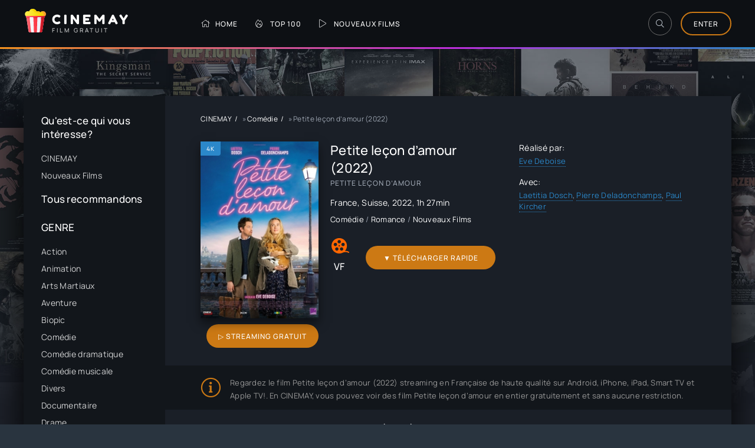

--- FILE ---
content_type: text/html; charset=utf-8
request_url: https://cinemay.video/37-petite-lecon-damour-2022.html
body_size: 8118
content:
<!DOCTYPE html>
<html lang="fr">
<head>
	<title>Petite leçon d’amour streaming VF 2022</title>
<meta name="charset" content="utf-8">
<meta name="title" content="Petite leçon d’amour streaming VF 2022">
<meta name="description" content="Petite leçon d’amour 2022 Streaming en entier en version Française et VostFR sur CINEMAY. Film Petite leçon d’amour streaming VF online. Télécharger film rapide en bonne qualité HD 720p, Full HD 1080p, Ultra HD 4K.">
<meta name="keywords" content="Petite leçon d’amour streaming VF, Petite leçon d’amour 2022 Streaming, Petite leçon d’amour StreamComplet, Petite leçon d’amour film complet, Film Petite leçon d’amour streaming">
<meta name="generator" content="DataLife Engine (https://dle-news.ru)">
<link rel="canonical" href="https://cinemay.video/37-petite-lecon-damour-2022.html">
<link rel="alternate" type="application/rss+xml" title="Film  streaming VF Complet GRATUIT en 4K sur CINEMAY" href="https://cinemay.video/rss.xml">
<link rel="search" type="application/opensearchdescription+xml" title="Film  streaming VF Complet GRATUIT en 4K sur CINEMAY" href="https://cinemay.video/index.php?do=opensearch">
<meta property="twitter:title" content="Petite leçon d’amour streaming VF 2022">
<meta property="twitter:url" content="https://cinemay.video/37-petite-lecon-damour-2022.html">
<meta property="twitter:card" content="summary_large_image">
<meta property="twitter:image" content="https://cinemay.video/uploads/posts/2022-06/5856209.jpg">
<meta property="twitter:description" content="Un café parisien, des copies égarées, la lettre d’amour d’une lycéenne à son professeur de maths : il n’en faut pas plus à Julie, promeneuse de chiens à ses heures perdues, pour se lancer dans une folle enquête. Elle a peu de temps pour éviter le pire, l’adolescente semble prête à tout. Par où">
<meta property="og:type" content="article">
<meta property="og:site_name" content="Film  streaming VF Complet GRATUIT en 4K sur CINEMAY">
<meta property="og:title" content="Petite leçon d’amour streaming VF 2022">
<meta property="og:url" content="https://cinemay.video/37-petite-lecon-damour-2022.html">
<meta property="og:image" content="https://cinemay.video/uploads/posts/2022-06/5856209.jpg">
<meta property="og:description" content="Un café parisien, des copies égarées, la lettre d’amour d’une lycéenne à son professeur de maths : il n’en faut pas plus à Julie, promeneuse de chiens à ses heures perdues, pour se lancer dans une folle enquête. Elle a peu de temps pour éviter le pire, l’adolescente semble prête à tout. Par où">
    
    <meta name="msvalidate.01" content="9DAC0D9D05FF5F57185506FD12955A6A" />
    <meta name="google-site-verification" content="B8RElCMK2BcL8VTAYr5kUIILjeRbRxStX0tq1rOzxtM" />
	
    <meta name="viewport" content="width=device-width, initial-scale=1.0" />
	<meta name="theme-color" content="#303d4a">
	<link rel="preload" href="/templates/cinemay/css/common.css" as="style">
	<link rel="preload" href="/templates/cinemay/css/styles.css" as="style">
	<link rel="preload" href="/templates/cinemay/css/engine.css" as="style">
	<link rel="preload" href="/templates/cinemay/css/fontawesome.css" as="style">
	<link rel="preload" href="/templates/cinemay/webfonts/manrope-400.woff2" as="font" type="font/woff2" crossorigin>
	<link rel="preload" href="/templates/cinemay/webfonts/manrope-500.woff2" as="font" type="font/woff2" crossorigin>
	<link rel="preload" href="/templates/cinemay/webfonts/fredoka-one-400.woff2" as="font" type="font/woff2" crossorigin>
    <link rel="preload" href="/templates/cinemay/webfonts/fa-light-300.woff2" as="font" type="font/woff2" crossorigin>
	<link rel="shortcut icon" href="/templates/cinemay/images/favicon.svg" />
	<link href="/templates/cinemay/css/common.css" type="text/css" rel="stylesheet" />
	<link href="/templates/cinemay/css/styles.css" type="text/css" rel="stylesheet" />
	<link href="/templates/cinemay/css/engine.css" type="text/css" rel="stylesheet" /> 
	<link href="/templates/cinemay/css/fontawesome.css" type="text/css" rel="stylesheet" />
      <script src="//cinemay.video/playerjs.js" type="text/javascript"></script>
</head>

<body id="pmovie">

	<div class="wrapper">

		<div class="wrapper-container wrapper-main d-flex fd-column">

			<header class="header d-flex ai-center vw100">
				<div class="header__search d-none">
					<form id="quicksearch" method="post">
						<input type="hidden" name="do" value="search">
						<input type="hidden" name="subaction" value="search">
						<div class="header__search-box">
							<input id="story" name="story" placeholder="Recherche du site..." type="text" autocomplete="off">
							<button type="submit" class="search-btn"><span class="fal fa-search"></span></button>
						</div>
					</form>
				</div>
				<a href="/" class="logo header__logo">
					<div class="logo__title">cinemay</div>
					<p class="logo__caption">Film gratuit</p>
				</a>
				<ul class="header__menu d-flex flex-grow-1 js-this-in-mobile-menu">
					<li><a href="/"><span class="fal fa-home"></span>Home</a></li>
					<li><a href="#"><span class="fal fa-fire-alt"></span>Тop 100</a></li>
					<li><a href="/nouveaux-films/"><span class="fal fa-play"></span>Nouveaux Films</a></li>
				
				</ul>
				<div class="header__btn-search btn-icon js-toggle-search"><span class="fal fa-search"></span></div>
				<div class="btn-accent centered-content js-show-login">Enter</div>
				
				<div class="header__btn-menu d-none js-show-mobile-menu"><span class="fal fa-bars"></span></div>
			</header>

			<!-- END HEADER -->

			<div class="content flex-grow-1 cols d-flex">

				

				<aside class="col-side">

					<div class="side-block js-this-in-mobile-menu">
						<div class="side-block__title">Qu'est-ce qui vous intéresse?</div>
						<ul class="side-block__content side-block__menu">
							<li><a href="/">CINEMAY</a></li>
							<li><a href="/nouveaux-films/">Nouveaux Films</a></li>
							
						</ul>
                        <br>
                        	<div class="side-block__title">Тous recommandons</div>
						<ul class="side-block__content side-block__menu">
							 
                
                   
							
						</ul>
                        
					</div>

					<div class="soc-channels side-block">
					
					</div>
					
					<div class="side-block js-this-in-mobile-menu">
						<div class="side-block__title">GENRE</div>
						<ul class="side-block__content side-block__menu" data-showitems="10"> 
								<li>	<a href="/action/">Action</a></li>
								<li><a href="/animation/">Animation</a></li>
								<li><a href="/arts-martiaux/">Arts Martiaux</a></li>
                              <li>  <a href="/aventure/">Aventure</a></li>
								<li><a href="/biopic/"> Biopic</a></li>
                               <li> <a href="/comedie/">Comédie</a></li>
								<li><a href="/comedie-dramatique/"> Comédie dramatique</a></li>
                                  <li><a href="/comedie-musicale/">Comédie musicale</a></li>
                          <li><a href="/divers/"> Divers</a></li>
								<li><a href="/documentaire/"> Documentaire</a></li>
                                	<li><a href="/drame/"> Drame</a></li>
								<li><a href="/epouvante-horreur/">Epouvante-horreur</a></li>
                                	<li><a href="/erotique/"> Erotique</a></li>
								<li><a href="/espionnage/">  Espionnage</a></li>
                                <li>	<a href="/famille/">  Famille</a></li>
                              <li>  <a href="/fantastique/">  Fantastique</a></li>
                        <li><a href="/guerre/">Guerre</a></li>
								<li><a href="/historique/">Historique</a></li>
								<li><a href="/musical/">Musical</a></li>
                                <li>	<a href="/policier/">Policier</a></li>
								<li><a href="/romance/">Romance</a></li>
							<li>	<a href="/science-fiction/">Science fiction</a></li>
                             <li>   <a href="/thriller/"> Thriller</a></li>
							<li>	<a href="/western/">Western</a></li>
                            
                            <li>	<a href="/evdod.html">Evdod</a> </li>
                    <li>	<a href="/papadustream.html">PapaDuStream</a> </li>
                 <li>  <a href="/blablastream.html">Blablastream</a> </li>
                    	<li><a href="/novaflix.html">Novaflix</a> </li>
                    <li>	<a href="/sadisflix.html">SadisFlix</a> </li>
                    	<li><a href="/wishflix.html">WishFlix</a> </li>
                    <li>	<a href="/dpstream.html">Dpstream</a> </li>
                    <li>	<a href="/french-stream.html">French Stream</a> </li>
                     <li>	<a href="/ibertyvf.html">LibertyVF</a> </li>
                     <li>	<a href="/filmstreaming1.html">Filmstreaming1</a> </li>
                    <li>	   <a href="/wiflix.html">Wiflix</a> </li>
                 <li>     <a href="/skstream.html">Skstream</a> </li>
                  <li>  <a href="/cpasmieux.html">Cpasmieux</a> </li>
                   <li> 	<a href="/juststream.html">	JustStream</a> </li>
                   <li> 	<a href="/monstream.html">	MonStream</a> </li>
                <li>  <a href="/votrob.html">Votrob</a>  </li>
                      <li> <a href="/justdaz.html">Justdaz</a> </li>
                    	<li><a href="/coflix.html">Coflix</a> </li>
                     	<li><a href="/wookafr.html">	Wookafr</a> </li>
               <li>   <a href="/zaniob.html">Zaniob</a> </li>
                    <li>   <a href="/naxpom.html">Naxpom</a> </li>
                    <li>	<a href="/choupox.html">Choupox</a> </li>
                   <li>   <a href="/vadraz.html">Vadraz</a> </li>
                    <li>	<a href="/difiam.html">Difiam</a> </li>
                 <li>   <a href="/flazto.html">Flazto</a></li>
						</ul>
					</div>

					<div class="side-block">
						<div class="side-block__title">Nouveaux films</div>
						<div class="side-block__content">
							<a class="popular d-flex ai-center" href="https://cinemay.video/1527-heretic-2024.html">
	<div class="popular__img img-fit-cover">
		<img data-src="/uploads/posts/2024-09/thumbs/9833940cc18efaed1355271571c1c992.jpg" src="/templates/cinemay/images/no-img.png" alt="Heretic (2024)">
	</div>
	<div class="popular__desc flex-grow-1">
		<div class="popular__title line-clamp">Heretic (2024)</div>
		<ul class="poster__subtitle">
			<li class="ws-nowrap">4K</li>
		</ul>
	</div>
</a><a class="popular d-flex ai-center" href="https://cinemay.video/1442-wicked-part-1-2024.html">
	<div class="popular__img img-fit-cover">
		<img data-src="/uploads/posts/2024-05/1715879641_0f5c6fd13eaee0b60448ed6653cd6fa9.jpg" src="/templates/cinemay/images/no-img.png" alt="Wicked Part 1 (2024)">
	</div>
	<div class="popular__desc flex-grow-1">
		<div class="popular__title line-clamp">Wicked Part 1 (2024)</div>
		<ul class="poster__subtitle">
			<li class="ws-nowrap">4K</li>
		</ul>
	</div>
</a><a class="popular d-flex ai-center" href="https://cinemay.video/1408-transformers-le-commencement-2024.html">
	<div class="popular__img img-fit-cover">
		<img data-src="/uploads/posts/2024-07/thumbs/b63a515be61c88255f82115bf375a6ee.jpg" src="/templates/cinemay/images/no-img.png" alt="Transformers : le commencement (2024)">
	</div>
	<div class="popular__desc flex-grow-1">
		<div class="popular__title line-clamp">Transformers : le commencement (2024)</div>
		<ul class="poster__subtitle">
			<li class="ws-nowrap">4K</li>
		</ul>
	</div>
</a><a class="popular d-flex ai-center" href="https://cinemay.video/1344-venom-the-last-dance-2024.html">
	<div class="popular__img img-fit-cover">
		<img data-src="/uploads/posts/2024-07/thumbs/325466f44d0e3816cb6f9c8cde35e517.jpg" src="/templates/cinemay/images/no-img.png" alt="Venom: The Last Dance (2024)">
	</div>
	<div class="popular__desc flex-grow-1">
		<div class="popular__title line-clamp">Venom: The Last Dance (2024)</div>
		<ul class="poster__subtitle">
			<li class="ws-nowrap">4K</li>
		</ul>
	</div>
</a><a class="popular d-flex ai-center" href="https://cinemay.video/1342-gladiator-2-2024.html">
	<div class="popular__img img-fit-cover">
		<img data-src="/uploads/posts/2024-07/thumbs/296548e4d4f4c420c2e503f96e303921.jpg" src="/templates/cinemay/images/no-img.png" alt="Gladiator 2 (2024)">
	</div>
	<div class="popular__desc flex-grow-1">
		<div class="popular__title line-clamp">Gladiator 2 (2024)</div>
		<ul class="poster__subtitle">
			<li class="ws-nowrap">4K</li>
		</ul>
	</div>
</a><a class="popular d-flex ai-center" href="https://cinemay.video/1263-vaiana-2-2024.html">
	<div class="popular__img img-fit-cover">
		<img data-src="/uploads/posts/2024-11/thumbs/small_ba0d641c9455ad1117b6b34e8a3ea01b-vaiana_20swe3.jpg" src="/templates/cinemay/images/no-img.png" alt="Vaiana 2 (2024)">
	</div>
	<div class="popular__desc flex-grow-1">
		<div class="popular__title line-clamp">Vaiana 2 (2024)</div>
		<ul class="poster__subtitle">
			<li class="ws-nowrap">4K</li>
		</ul>
	</div>
</a>
						</div>
					</div>

					
				</aside>

				<!-- END COL SIDE -->

				<main class="col-main flex-grow-1 d-flex fd-column grid-2">
					
					
					<div class="speedbar ws-nowrap">
	<a href="https://cinemay.video/">CINEMAY</a> » <a href="https://cinemay.video/comedie/">Comédie</a> » Petite leçon d’amour (2022)
</div>
					
						<div id="dle-content"> <article class="page ignore-select pmovie">

	<div class="page__subcols d-flex">

		<div class="page__subcol-side">
			<div class="pmovie__poster img-fit-cover">
				<img data-src="/uploads/posts/2022-06/thumbs/5856209.jpg" src="/templates/cinemay/images/no-img.png" alt="Petite leçon d’amour (2022)">
				<div class="poster__label">4K</div>
			</div>
            	<div class="pmovie__btn btn icon-at-left flex-grow-1 js-scroll-to"><a href="/cinemay-stream.php" target="_blank"  rel="nofollow"    >▷ STREAMING GRATUIT</a></div>
		                

        </div>

		<!-- END PAGE SUBCOL SIDE -->

		<header class="page__subcol-main flex-grow-1 d-flex fd-column">
			<h1>Petite leçon d’amour (2022)</h1>
			<div class="pmovie__original-title">Petite leçon d’amour</div>
			<div class="pmovie__year"><a href="https://cinemay.video/xfsearch/country/france/">France</a>, <a href="https://cinemay.video/xfsearch/country/suisse/">Suisse</a>, <a href="https://cinemay.video/xfsearch/year/2022/">2022</a>, 1h 27min</div>
			<div class="pmovie__genres">	<a href="https://cinemay.video/comedie/">Comédie</a> / <a href="https://cinemay.video/romance/">Romance</a> / <a href="https://cinemay.video/nouveaux-films/">Nouveaux Films</a></div>
		
		
			<div class="pmovie__subinfo d-flex ai-center">
				<div class="pmovie__subrating pmovie__subrating--kp"><img data-src="/templates/cinemay/images/kp.svg" src="/templates/cinemay/images/no-img.png" alt="">VF</div>
			
					                	<br><div class="pmovie__btn btn icon-at-left flex-grow-1 "><a href="/cinemay-dow.php" target="_blank"  rel="nofollow"    >▼  TÉLÉCHARGER  rapide </a></div>


			</div>
		</header>

		<!-- END PAGE SUBCOL MAIN -->

		<ul class="page__subcol-side2 pmovie__header-list">
			<li>
				<div>Réalisé par:</div>
				<a href="https://cinemay.video/xfsearch/director/eve%20deboise/">Eve Deboise</a>
			</li>
			<li>
				<div>Avec:</div>
					<a href="https://cinemay.video/xfsearch/actors/laetitia%20dosch/">Laetitia Dosch</a>, <a href="https://cinemay.video/xfsearch/actors/pierre%20deladonchamps/">Pierre Deladonchamps</a>, <a href="https://cinemay.video/xfsearch/actors/paul%20kircher/">Paul Kircher</a>
			</li>
			
		</ul>

	</div>

	<!-- END PAGE SUBCOLS -->

	<div class="pmovie__caption">
	Regardez le film Petite leçon d’amour (2022) streaming en Française de haute qualité sur Android, iPhone, iPad, Smart TV et Apple TV!. 
		En CINEMAY, vous pouvez voir des film  Petite leçon d’amour en entier gratuitement et sans aucune restriction.
	</div>

	<div class="page__cols d-flex">
		<div class="page__col-main flex-grow-1 d-flex fd-column">
			<h3 class="page__subtitle">Synopsis du film Petite leçon d’amour (2022)</h3>
			<div class="page__text full-text clearfix js-hide-text" data-rows="9"><p><span>Un café parisien, des copies égarées, la lettre d’amour d’une lycéenne à son professeur de maths : il n’en faut pas plus à Julie, promeneuse de chiens à ses heures perdues, pour se lancer dans une folle enquête. Elle a peu de temps pour éviter le pire, l’adolescente semble prête à tout. Par où commencer ? Retrouver le prof, et l’entraîner jusqu’à l’aube dans une course effrénée… Visitando il nostro <a href="https://filmpertutti.pics/" target="_blank" rel="noopener external">sito Filmpertutti</a>. <br></span></p></div> 
			
			<div class="flex-grow-1"></div><br><br>
                       <br>    <br>
				<h2 class="page__subtitle">Petite leçon d’amour (2022) streaming VF complet</h2>
		</div>
        
		<div class="page__col-side"> 
			<h4 class="page__subtitle">Bande annonce </h4>
			<div class="pmovie__btn-trailer img-fit-cover js-show-trailer">
				<div class="fal fa-play anim"></div>
				<img data-src="/uploads/posts/2022-06/thumbs/5856209.jpg" src="/templates/cinemay/images/no-img.png" alt="Petite leçon d’amour (2022)">
			</div>
		
		</div>
	</div>

	<!-- END PAGE COLS -->
	
	<div class="pmovie__player tabs-block">
		<div class="pmovie__player-controls d-flex ai-center">
			<div class="tabs-block__select d-flex flex-grow-1">
				<span>STREAMING GRATUIT</span> 
				<span>BANDES-ANNONCES</span>
			</div>
			<div class="pmovie__complaint2">
			
			</div>
		</div>
		<div class="tabs-block__content d-none video-inside video-responsive1">
					 <div id="1"></div>

<script>
    var player = new Playerjs({id:"1",  poster:"https://cinemay.video/uploads/posts/2022-06/thumbs/5856209.jpg", file:"https://cinemay.video/Paramount.mp4", title:"Petite leçon d’amour (2022)"});
</script>
		</div>
		<div class="tabs-block__content d-none video-inside video-responsive">
				<iframe width="901" height="507" data-src="https://www.youtube.com/embed/93JNDepo5Js" title="PETITE LEÇON D'AMOUR Bande Annonce (2022) Pierre Deladonchamps, Comédie, Romance" frameborder="0" allow="accelerometer; autoplay; clipboard-write; encrypted-media; gyroscope; picture-in-picture" allowfullscreen></iframe>
		</div>
		
		
		<div class="pmovie__player-bottom d-flex ai-center">
		
			<div class="pmovie__share flex-grow-1">
				<div class="ya-share2" data-services="vkontakte,facebook,odnoklassniki,viber,whatsapp,telegram" data-counter="ig"></div>
			</div>
		
			<div class="pmovie__series-select d-flex ai-center">
				
		</div>
	</div>
	
	<section class="sect pmovie__related">
		<h4 class="sect__title sect__header">Regardez aussi de nouveaux films en ligne:</h4>
		<div class="sect__content d-grid">
			<a class="poster grid-item d-flex fd-column has-overlay" href="https://cinemay.video/14-cyrano-2022.html">
    <div class="poster__img img-responsive img-responsive--portrait img-fit-cover">
        <img data-src="/uploads/posts/2022-06/thumbs/cyrano-movie-poster.jpg" src="/templates/cinemay/images/no-img.png" alt="Cyrano (2022)">
        <div class="has-overlay__mask btn-icon anim"><span class="fal fa-play"></span></div>
    </div>
    <div class="poster__desc">
        <h4 class="poster__title ws-nowrap">Cyrano (2022)</h4>
        <ul class="poster__subtitle ws-nowrap">
          
        </ul>
    </div>
</a><a class="poster grid-item d-flex fd-column has-overlay" href="https://cinemay.video/34-les-passagers-de-la-nuit-2022.html">
    <div class="poster__img img-responsive img-responsive--portrait img-fit-cover">
        <img data-src="/uploads/posts/2022-06/thumbs/3361793.jpg" src="/templates/cinemay/images/no-img.png" alt="Les Passagers de la nuit (2022)">
        <div class="has-overlay__mask btn-icon anim"><span class="fal fa-play"></span></div>
    </div>
    <div class="poster__desc">
        <h4 class="poster__title ws-nowrap">Les Passagers de la nuit (2022)</h4>
        <ul class="poster__subtitle ws-nowrap">
          
        </ul>
    </div>
</a><a class="poster grid-item d-flex fd-column has-overlay" href="https://cinemay.video/47-frere-et-soeur-2022.html">
    <div class="poster__img img-responsive img-responsive--portrait img-fit-cover">
        <img data-src="/uploads/posts/2022-06/thumbs/3001943.jpg" src="/templates/cinemay/images/no-img.png" alt="Frère et soeur (2022)">
        <div class="has-overlay__mask btn-icon anim"><span class="fal fa-play"></span></div>
    </div>
    <div class="poster__desc">
        <h4 class="poster__title ws-nowrap">Frère et soeur (2022)</h4>
        <ul class="poster__subtitle ws-nowrap">
          
        </ul>
    </div>
</a><a class="poster grid-item d-flex fd-column has-overlay" href="https://cinemay.video/35-tenor-2022.html">
    <div class="poster__img img-responsive img-responsive--portrait img-fit-cover">
        <img data-src="/uploads/posts/2022-06/thumbs/4272885.jpg" src="/templates/cinemay/images/no-img.png" alt="Ténor (2022)">
        <div class="has-overlay__mask btn-icon anim"><span class="fal fa-play"></span></div>
    </div>
    <div class="poster__desc">
        <h4 class="poster__title ws-nowrap">Ténor (2022)</h4>
        <ul class="poster__subtitle ws-nowrap">
          
        </ul>
    </div>
</a><a class="poster grid-item d-flex fd-column has-overlay" href="https://cinemay.video/32-le-medecin-imaginaire-2022.html">
    <div class="poster__img img-responsive img-responsive--portrait img-fit-cover">
        <img data-src="/uploads/posts/2022-06/thumbs/2593254.jpg" src="/templates/cinemay/images/no-img.png" alt="Le Médecin imaginaire (2022)">
        <div class="has-overlay__mask btn-icon anim"><span class="fal fa-play"></span></div>
    </div>
    <div class="poster__desc">
        <h4 class="poster__title ws-nowrap">Le Médecin imaginaire (2022)</h4>
        <ul class="poster__subtitle ws-nowrap">
          
        </ul>
    </div>
</a>
		</div>
	</section>
	


	<div class="d-none" id="pmovie__trailer" title="Bande annonce">
		<div class="pmovie__trailer video-responsive">
			<iframe width="901" height="507" data-src="https://www.youtube.com/embed/93JNDepo5Js" title="PETITE LEÇON D'AMOUR Bande Annonce (2022) Pierre Deladonchamps, Comédie, Romance" frameborder="0" allow="accelerometer; autoplay; clipboard-write; encrypted-media; gyroscope; picture-in-picture" allowfullscreen></iframe>
		</div>
	</div>

</article>
<div id="dle-ajax-comments"></div>
<form  method="post" name="dle-comments-form" id="dle-comments-form" >
		<input type="hidden" name="subaction" value="addcomment">
		<input type="hidden" name="post_id" id="post_id" value="37"><input type="hidden" name="user_hash" value="6eb7ee4e6de8710569ee2490a850c768d68ca751"></form> </div>
					
				</main>
				
				<!-- END COL MAIN -->

			</div>

			<!-- END CONTENT -->

			<footer class="footer d-flex ai-center">
				<a href="/" class="btn-accent centered-content">CINEMAY</a>
				<div class="logo footer__logo">
					<div class="logo__title">CINEMAY</div>
					<p class="logo__caption">Film Gratuit</p>
				</div>
				<div class="footer__text flex-grow-1">
					© 2024 "Cinemay.video" Film en Streaming VF Gratuit.
					<br>Films streaming sans illimité en Full HD, ULTRA HD 4K Entier.
				</div>
				<div class="footer__counter">
				
				</div>
			</footer>

			<!-- END FOOTER -->

		</div>

		<!-- END WRAPPER-MAIN -->

	</div>

	<!-- END WRAPPER -->

	

<div class="login login--not-logged d-none">
	<div class="login__header d-flex jc-space-between ai-center">
		<div class="login__title stretch-free-width ws-nowrap">Enter </div>
		<div class="login__close"><span class="fal fa-times"></span></div>
	</div>
	<form method="post">
	<div class="login__content">
		<div class="login__row">
			<div class="login__caption">login:</div>
			<div class="login__input"><input type="text" name="login_name" id="login_name" placeholder="login"/></div>
			<span class="fal fa-user"></span>
		</div>
		<div class="login__row">
			<div class="login__caption">password: </div>
			<div class="login__input"><input type="password" name="login_password" id="login_password" placeholder="password" /></div>
			<span class="fal fa-lock"></span>
		</div>
		<label class="login__row checkbox" for="login_not_save">
			
		</label>
		<div class="login__row">
			<button onclick="submit();" type="submit" title="enter">Enter</button>
			<input name="login" type="hidden" id="login" value="submit" />
		</div>
	</div>
	<div class="login__social">
		
		<div class="login__social-btns">
			
		</div>
	</div>
	</form>
</div>

	
<script src="/engine/classes/js/jquery3.js?v=0d7f3"></script>
<script src="/engine/classes/js/jqueryui3.js?v=0d7f3" defer></script>
<script src="/engine/classes/js/dle_js.js?v=0d7f3" defer></script>
<script src="/engine/classes/js/lazyload.js?v=0d7f3" defer></script>
<script src="/engine/editor/jscripts/tiny_mce/tinymce.min.js?v=0d7f3" defer></script>
<script type="application/ld+json">{"@context":"https://schema.org","@graph":[{"@type":"BreadcrumbList","@context":"https://schema.org/","itemListElement":[{"@type":"ListItem","position":1,"item":{"@id":"https://cinemay.video/","name":"CINEMAY"}},{"@type":"ListItem","position":2,"item":{"@id":"https://cinemay.video/comedie/","name":"Comédie"}},{"@type":"ListItem","position":3,"item":{"@id":"https://cinemay.video/37-petite-lecon-damour-2022.html","name":"Petite leçon d’amour (2022)"}}]}]}</script>
	<script src="/templates/cinemay/js/libs.js"></script>
	<script>
<!--
var dle_root       = '/';
var dle_admin      = '';
var dle_login_hash = '6eb7ee4e6de8710569ee2490a850c768d68ca751';
var dle_group      = 5;
var dle_skin       = 'cinemay';
var dle_wysiwyg    = '2';
var quick_wysiwyg  = '2';
var dle_min_search = '4';
var dle_act_lang   = ["Yes", "No", "Enter", "Cancel", "Save", "Delete", "Loading. Please, wait..."];
var menu_short     = 'Quick edit';
var menu_full      = 'Full edit';
var menu_profile   = 'View profile';
var menu_send      = 'Send message';
var menu_uedit     = 'Admin Center';
var dle_info       = 'Information';
var dle_confirm    = 'Confirm';
var dle_prompt     = 'Enter the information';
var dle_req_field  = ["Fill the name field", "Fill the message field", "Fill the field with the subject of the message"];
var dle_del_agree  = 'Are you sure you want to delete it? This action cannot be undone';
var dle_spam_agree = 'Are you sure you want to mark the user as a spammer? This will remove all his comments';
var dle_c_title    = 'Send a complaint';
var dle_complaint  = 'Enter the text of your complaint to the Administration:';
var dle_mail       = 'Your e-mail:';
var dle_big_text   = 'Highlighted section of text is too large.';
var dle_orfo_title = 'Enter a comment to the detected error on the page for Administration ';
var dle_p_send     = 'Send';
var dle_p_send_ok  = 'Notification has been sent successfully ';
var dle_save_ok    = 'Changes are saved successfully. Refresh the page?';
var dle_reply_title= 'Reply to the comment';
var dle_tree_comm  = '0';
var dle_del_news   = 'Delete article';
var dle_sub_agree  = 'Do you really want to subscribe to this article’s comments?';
var dle_captcha_type  = '0';
var dle_share_interesting  = ["Share a link to the selected text", "Twitter", "Facebook", "Вконтакте", "Direct Link:", "Right-click and select «Copy Link»"];
var DLEPlayerLang     = {prev: 'Previous',next: 'Next',play: 'Play',pause: 'Pause',mute: 'Mute', unmute: 'Unmute', settings: 'Settings', enterFullscreen: 'Enable full screen mode', exitFullscreen: 'Disable full screen mode', speed: 'Speed', normal: 'Normal', quality: 'Quality', pip: 'PiP mode'};
var allow_dle_delete_news   = false;
var dle_search_delay   = false;
var dle_search_value   = '';
jQuery(function($){

	
	
	tinyMCE.baseURL = dle_root + 'engine/editor/jscripts/tiny_mce';
	tinyMCE.suffix = '.min';

	tinymce.init({
		selector: 'textarea#comments',
		language : "en",
		element_format : 'html',
		width : "100%",
		height : 260,

		deprecation_warnings: false,
		
		plugins: ["link image lists paste quickbars dlebutton noneditable"],
		
		draggable_modal: true,
		toolbar_mode: 'floating',
		contextmenu: false,
		relative_urls : false,
		convert_urls : false,
		remove_script_host : false,
		browser_spellcheck: true,
		extended_valid_elements : "div[align|style|class|contenteditable],b/strong,i/em,u,s,p[align|style|class|contenteditable]",
		quickbars_insert_toolbar: '',
		quickbars_selection_toolbar: 'bold italic underline | dlequote dlespoiler dlehide',
		
	    formats: {
	      bold: {inline: 'b'},
	      italic: {inline: 'i'},
	      underline: {inline: 'u', exact : true},
	      strikethrough: {inline: 's', exact : true}
	    },
		
		paste_as_text: true,
		elementpath: false,
		branding: false,
		
		dle_root : dle_root,
		dle_upload_area : "comments",
		dle_upload_user : "",
		dle_upload_news : "0",
		
		menubar: false,
		noneditable_editable_class: 'contenteditable',
		noneditable_noneditable_class: 'noncontenteditable',
		image_dimensions: false,
		
		
		toolbar: "bold italic underline | alignleft aligncenter alignright | bullist numlist | dleemo link dleleech  | dlequote dlespoiler dlehide",
		content_css : dle_root + "engine/editor/css/content.css"

	});
				$('#dle-comments-form').submit(function() {
					doAddComments();
					return false;
				});
FastSearch();
});
//-->
</script>
<!-- Yandex.Metrika counter -->
<script type="text/javascript" >
   (function(m,e,t,r,i,k,a){m[i]=m[i]||function(){(m[i].a=m[i].a||[]).push(arguments)};
   m[i].l=1*new Date();k=e.createElement(t),a=e.getElementsByTagName(t)[0],k.async=1,k.src=r,a.parentNode.insertBefore(k,a)})
   (window, document, "script", "https://mc.yandex.ru/metrika/tag.js", "ym");

   ym(89394843, "init", {
        clickmap:true,
        trackLinks:true,
        accurateTrackBounce:true
   });
</script>
<noscript><div><img src="https://mc.yandex.ru/watch/89394843" style="position:absolute; left:-9999px;" alt="" /></div></noscript>
<!-- /Yandex.Metrika counter -->
<script defer src="https://static.cloudflareinsights.com/beacon.min.js/vcd15cbe7772f49c399c6a5babf22c1241717689176015" integrity="sha512-ZpsOmlRQV6y907TI0dKBHq9Md29nnaEIPlkf84rnaERnq6zvWvPUqr2ft8M1aS28oN72PdrCzSjY4U6VaAw1EQ==" data-cf-beacon='{"version":"2024.11.0","token":"cd2d2b2ecf144ef6874addc4cade4dda","r":1,"server_timing":{"name":{"cfCacheStatus":true,"cfEdge":true,"cfExtPri":true,"cfL4":true,"cfOrigin":true,"cfSpeedBrain":true},"location_startswith":null}}' crossorigin="anonymous"></script>
</body>
</html>

<!-- DataLife Engine Copyright SoftNews Media Group (http://dle-news.ru) -->
